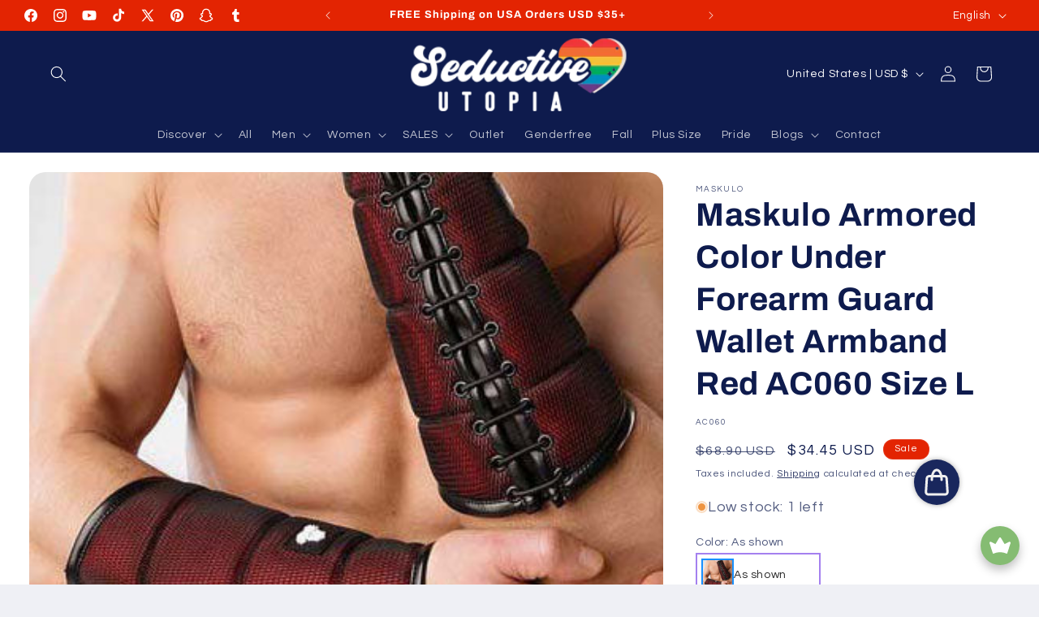

--- FILE ---
content_type: text/html
request_url: https://seductiveutopia.net/apps/instant-traffic/v1/en_US/cross.html?cid=cbrh38ooiml2y2tx7
body_size: 1794
content:
<style type="text/css">
    #cbrh38ooiml2y2tx7Container{position:fixed;left:10px;bottom:10px;width:30%;z-index: 2147483647;max-width:95%}
    #cbrh38ooiml2y2tx7Traffic {width: 100%; margin: 0px;float: left;}
    #cbrh38ooiml2y2tx7 a {text-decoration: none;}
    #cbrh38ooiml2y2tx7Content{overflow: hidden;width: 100%;height: 0px;background-color:#6a3c83;font-size: 0.8em;border: none;font-family:DejaVuSansBook, Sans-Serif;-webkit-box-shadow: 0 0 4px 0 rgba(0, 0, 0, 0.4);box-shadow: 0 0 4px 0 rgba(0, 0, 0, 0.4);pointer-events:auto;border-radius: 5px;}
    #cbrh38ooiml2y2tx7Content img{width: 125px;height: auto;object-fit: cover;padding: 10px;border-radius: 15px;}
    #cbrh38ooiml2y2tx7Content ul{color:#EE8D40;list-style-type:none;line-height:2em}
    #cbrh38ooiml2y2tx7Text{padding:15px 10px 25px 25px}
    #cbrh38ooiml2y2tx7-img-prod{max-width: 125px;height:auto;min-height:125px;float: left;display: flex;}
    #cbrh38ooiml2y2tx7-content-txt{height: 85px;padding: 5px;}
    #cbrh38ooiml2y2tx7-pop-title {min-width:450px;width:98%;font-weight: 700;font-size: 18px;margin: 5px 0;line-height: 1.2em;}
    #cbrh38ooiml2y2tx7-pop-des{white-space:nowrap;text-overflow:ellipsis;overflow:hidden;margin-top:4px;margin-right:10px;font-size:12px}
    .cbrh38ooiml2y2tx7-close-control {position: absolute;top: 5px;right: -2px;display: block;width: 20px;height: 20px;line-height: 20px;margin-right: 4px;padding: 0;transform: rotate(90deg);-moz-transform: rotate(90deg);-webkit-transform: rotate(90deg);-o-transform: rotate(90deg);-ms-transform: rotate(90deg);cursor: pointer;font-size: 42px;opacity: 0;transition: opacity .35s ease;}
    #cbrh38ooiml2y2tx7-pop-price{margin-top:3px;font-size:18px}
    #cbrh38ooiml2y2tx7-CTA{position:relative;right:5px;bottom:23px;width:auto;height:auto;font-size:10px;color:#ffffff;text-align:center;cursor:pointer;padding-top:4px}
    .cbrh38ooiml2y2tx7-btn-countdown {background-color: #02a37c;border-radius: 5px;border: 1px solid #02a37c;padding:3px 6px}
    .cbrh38ooiml2y2tx7-btn-countdown:hover {color: #000000;background-color: rgba(2,163,124,0.8);border-radius: 5px;border: 1px solid rgba(2,163,124,0.8);}
    .cbrh38ooiml2y2tx7-btn-more {background-color: rgba(2,163,124,0.8);border: 0px solid rgba(2,163,124,0.8);border-radius: 5px;padding:4px 6px; margin-right: 8px;}
    #cbrh38ooiml2y2tx7-footertext{ position: relative;top: -1.7em;right: 0.3em;width: auto;height: 15px;border: none;font-size: 10px;float: right;color: #ffffff;}
    #cbrh38ooiml2y2tx7-footertext a {color: #000000 !important;font-weight: 600;}
    #cbrh38ooiml2y2tx7Content a {color: #ffffff;text-decoration: none;font-size: 14px;}
    #cbrh38ooiml2y2tx7Content:hover .cbrh38ooiml2y2tx7-close-control {opacity: 1}
    @media (min-width: 1500px) and (max-width: 1800px) {
    #cbrh38ooiml2y2tx7Container{width:100%;}
    #cbrh38ooiml2y2tx7Traffic{width:34%}
    }
    @media (min-width: 1026px) and (max-width: 1498px) {
    #cbrh38ooiml2y2tx7Container{width:100%;}
    #cbrh38ooiml2y2tx7Traffic{width:50%}
    }
    @media (max-width: 1024px) {
    #cbrh38ooiml2y2tx7Container{width:100%;}
    #cbrh38ooiml2y2tx7Traffic{width:50%}
    .cbrh38ooiml2y2tx7-close-control {opacity: 1}
    }
    @media (max-width: 991px) {
    #cbrh38ooiml2y2tx7Container{width: 100%;right: 5px;}
    #cbrh38ooiml2y2tx7Traffic{width:60%}
    }
    @media (max-width: 768px) {
    #cbrh38ooiml2y2tx7Traffic{width:61%}
    .cbrh38ooiml2y2tx7-close-control { right: 0px;}
    #cbrh38ooiml2y2tx7-CTA {bottom: 26px;}
    #cbrh38ooiml2y2tx7-pop-title {font-weight: 700;font-size: 13px;white-space: nowrap;overflow: hidden;text-overflow: ellipsis;min-width:0;width: auto;}
    }
    @media (max-width: 610px) {
    #cbrh38ooiml2y2tx7Traffic{width:70%}
    }
    @media (max-width: 480px) {
    #cbrh38ooiml2y2tx7Container{right: 0px;}
    #cbrh38ooiml2y2tx7Traffic{margin: 0px 5px;width:98%}
    #cbrh38ooiml2y2tx7-img-prod{width:120px;float:left;margin-right:10px}
    #cbrh38ooiml2y2tx7-pop-title{font-weight:700;font-size:15px}
    #cbrh38ooiml2y2tx7-footertext{top: -1em}
    #cbrh38ooiml2y2tx7Button {top:8px;right: -8px;}
    #cbrh38ooiml2y2tx7Content{margin-right: 20px}
    }
    @media (max-width: 380px) {
    #cbrh38ooiml2y2tx7-img-prod{width:120px;float:left;margin-right:10px}
    }
    @media (max-width: 320px) {
    #cbrh38ooiml2y2tx7-img-prod{width:120px;float:left;margin-right:10px}
    }
</style>
<div id="cbrh38ooiml2y2tx7Container">
    <div id="cbrh38ooiml2y2tx7Traffic">
        <div id="cbrh38ooiml2y2tx7Content">
            <div class="cbrh38ooiml2y2tx7-close-control" title="Hide">&#x2023;</div>
            <!-- them the <a> bao ngoai the <div> co height:100%;margin-top:0; va bao ngoai id="img-prod", id="content-txt". id="content-txt" bao ngoai id="pop-title", id="pop-des", id="pop-price" -->
            <a target="_blank" rel="nofollow noopener noreferrer" href="https://analytics.eggoffer.com/v1/tr/clk?utm_source=instant_traffic&utm_medium=partner&url=https://man-cave-assets.myshopify.com/products/deadpool-electronic-cosplay-mask&amp;id=67c4ebcb0f434&amp;ad_id=8976384295158&amp;pu=https://man-cave-assets.myshopify.com/products/deadpool-electronic-cosplay-mask&amp;pn=Deadpool%20Electronic%20Cosplay%20Mask&amp;ev=AdsClick&amp;source=64a03fabd3cf7">
                <div style="height: 100%;margin-top: 0px;-webkit-box-sizing: border-box;-moz-box-sizing:border-box;box-sizing: border-box;">
                    <div >
                        <div id="cbrh38ooiml2y2tx7-img-prod">
                            <img src="https://mancaveassets.com/cdn/shop/files/NQ6mwIOqjgkwErI0Zrjg_200x200.webp?v&#x3D;1740814996" width="200" height="200" />
                        </div>
                        <div id="cbrh38ooiml2y2tx7-content-txt">
                            <div id="cbrh38ooiml2y2tx7-pop-des">
                                Only a few items left
                            </div>
                            <div id="cbrh38ooiml2y2tx7-pop-title">
                               Deadpool Electronic Cosplay Mask
                             </div>
                            <div id="cbrh38ooiml2y2tx7-pop-price">
                                <strong>$169.99 USD</strong>  <span style="text-decoration:line-through;opacity:0.7;color:#ffffff;font-size:16px">$203.99 USD</span> 
                            </div>
                        </div>
                    </div>

                </div>
            </a>
            <div id="cbrh38ooiml2y2tx7-footertext">
                <div style="display: flex;">
                    <a id="cbrh38ooiml2y2tx7-CTA" href="https://analytics.eggoffer.com/v1/tr/clk?utm_source=instant_traffic&utm_medium=partner&url=https://man-cave-assets.myshopify.com/products/deadpool-electronic-cosplay-mask&amp;id=67c4ebcb0f434&amp;ad_id=8976384295158&amp;pu=https://man-cave-assets.myshopify.com/products/deadpool-electronic-cosplay-mask&amp;pn=Deadpool%20Electronic%20Cosplay%20Mask&amp;ev=AdsClick&amp;source=64a03fabd3cf7" target="_blank" class="cbrh38ooiml2y2tx7-btn-countdown" rel="nofollow noopener noreferrer">SHOP NOW(<span id="cbrh38ooiml2y2tx7-countdown">18</span>)</a>
                </div>
            </div>
        </div>
    </div>
</div>

--- FILE ---
content_type: text/html
request_url: https://seductiveutopia.net/apps/instant-traffic/v1/en_US/cross_block.html?pId=9442860892446
body_size: 2462
content:
<!DOCTYPE html>
<html lang="en">
<head>
<title>Indulge Your Curiosities...</title>
<meta name="viewport" content="width=device-width, initial-scale=1">
<meta http-equiv="Content-Type" content="text/html; charset=utf-8" />
<meta name="description" content="Indulge Your Curiosities... - Discover the Top-Rated Product on SeductiveUtopia.net  Don't Miss Out on Our Best Seller" />
<meta name="robots" content="noindex,nofollow" />
<style type="text/css">
.egg-ads span,.egg-card a{text-decoration:none}
body{height:100%;width:100%;margin:0;padding:15px;overflow:hidden;user-select:none;font-family:-apple-system,BlinkMacSystemFont,"Segoe UI",Roboto,"Helvetica Neue",Arial,sans-serif,"Apple Color Emoji","Segoe UI Emoji","Segoe UI Symbol";font-size:1rem;font-weight:400;line-height:1.5;color:#212529;text-align:left}*,::after,::before{box-sizing:border-box}h1{margin:0 0 0 -15px}
.egg-ads{display:flex;position:absolute;right:0;top:30px;text-rendering:geometricPrecision;z-index:2147483646;width:200px}
.egg-card-s,.egg-img{position:relative;display:flex}
.egg-ads span{font-size:15px;font-weight:550;border:1px solid;padding:3px 8px 4px;border-radius:60px;display:block;line-height:.8;text-align:center}
.egg-ads p{opacity:0;font-size:12px}
.egg-ads:hover p{opacity:1}
.egg-card-deck{display:flex;flex-wrap:wrap;margin-right:-15px;margin-left:-15px}
.egg-card-deck .egg-card-s{display:flex;flex-direction:column;flex:1 0 0;margin:0 15px}
.egg-card-s{flex-direction:column;min-width:0;word-wrap:break-word;background-clip:border-box;border:1px solid rgba(0,0,0,.125);border-radius:.25rem;transition:.5s;background-color:#fff}
.egg-card-img-top{width:100%;border-top-left-radius:calc(.25rem - 1px);border-top-right-radius:calc(.25rem - 1px)}
.egg-card .egg-card-item:first-child{margin-left:0}
.egg-card .egg-card-item{margin:0 0 0 10px;text-align:center;box-shadow:0 1px 2px rgba(0,0,0,.2);transition:.2s cubic-bezier(.55, .055, .675, .19)}
.egg-card .egg-card-item:hover{box-shadow:0 2px 6px rgba(0,0,0,.2)}
.egg-card span{font-weight:300;text-decoration:line-through;padding-left:.2em;font-size:16px}
.egg-card-item h2{line-height:1.5em;text-transform:capitalize;font-size:14px;margin:.25em 0;font-weight:550;color:#212121}
.egg-card-item p{display:grid;font-weight:600;font-size:1em;margin:.25em 0;color:#212121}
.egg-img{max-width:100%;height:155px}.egg-img img{width:100%;height:auto;object-fit:cover}
.card-body{padding:0 .5rem}
.egg-card-item .card-title{height:65px;white-space:normal;overflow:hidden;text-overflow:ellipsis}
.container{max-width:1200px}.fadein img{opacity:1;transition:.5s}
.egg-img .img-second{display:none;position:absolute;top:0;left:0;z-index:99;width:100%;height:100%;object-fit:cover}
.egg-img:hover .img-second{display:flex}
@media (max-width:1199px){
.card-body .card-title{white-space:normal;overflow:hidden;text-overflow:ellipsis}
}
@media (max-width:1024px){
.egg-ads p{opacity:1}
}@media (max-width:991px){
.card-body,.egg-img{width:100%}
.egg-card .egg-card-item{display:flex;flex-wrap:wrap;flex-direction:row;flex:1 0 30%;margin:5px}
.egg-img{height:210px}.egg-img img{width:100%;height:auto}
}
@media (max-width:666px){
.egg-card{display:block}.egg-card .egg-card-item:first-child{margin:0 0 15px}
.egg-card .egg-card-item{flex-direction:initial;margin:0 0 15px;text-align:left}
.egg-card-item .card-body{width:50%}.egg-card-s .egg-img{width:165px;height:155px}
.egg-card-s .egg-img img{width:100%;height:auto}
.egg-card-s:first-child .egg-img{display:block;max-width:100%;width:100%;height:auto}
.egg-card-s:first-child .egg-img img{max-height:300px}
}
@media (max-width: 480px) {
.container {padding: 0 10px;}
h1 {font-size: 24px;}
.egg-card-s {flex: 1 0 100%;margin: 5px 0;}
.egg-card-s .egg-img {width: 100%;height: 200px;}
.egg-card-s .egg-img img {max-height: 100%;}
.egg-card-item .card-body {width: 100%;}
}
</style>
<link rel="preconnect" href="https://eggflow.com">
<link rel="prefetch" href="https://seductiveutopia.net/products/private-structure-pbuz3748-briefs-blush" as="document">
<link rel="prefetch" href="https://nikkyapparel.myshopify.com/products/copy-of-the-peacock-reversible-dress-in-blues" as="document">
<link rel="prefetch" href="https://berrysfashionhair.myshopify.com/products/12a-613-straight-13-x-4-lace-frontal-wigs" as="document">
<link rel="prefetch" href="https://299bc3.myshopify.com/products/foldable-night-light-3-in-1-wireless-charger" as="document">
</head>	
<body style="background:transparent;">
<div class="container" style="margin:auto">
	<h1>Indulge Your Curiosities...</h1>
	<a href="https://eggflow.com/instant-traffic-shopify-free-traffic?utm_source=whitelabel" class="egg-ads" style="text-decoration: none;" target="_blank" rel="nofollow"><p style="margin: 0 5px 0 0;color: #071343;">Recommended by Instant Traffic</p><span style="color: #071343;">i</span></a>
	<div class="egg-card-deck egg-card" style="padding-top: 8px;">
		<a href="https://nikkyapparel.myshopify.com/products/copy-of-the-peacock-reversible-dress-in-blues?utm_source=instant_traffic" data-tenant-id="6400f378c34a9" data-ad-id="6986892050638" data-title="THE%20REVERSIBLE%20SLAYING%20DRESS%20IN%20ALL%20COLOURS" class="egg-card-s egg-card-item clk_trk" target="_blank" rel="nofollow noopener noreferrer">
			<div class="egg-img fadein">
				<img class="egg-card-img-top" width="165" height="155" src="https://nikky.com/cdn/shop/products/Z2813045-L1_350x350.jpg?v&#x3D;1649350989" alt="">
				<img class="egg-card-img-top img-second" width="165" height="155" src="https://cdn.shopify.com/s/files/1/0603/1022/5102/products/Z2813045-L3_350x350.jpg?v&#x3D;1649350989" alt="">
			</div>
			<div class="card-body">
			<h2 class="card-title">THE REVERSIBLE SLAYING DRESS IN ALL COLOURS</h2>
			<p class="card-text">$98.00 USD  <span>$117.60 USD</span> </p>
			</div>
			<img height="1" width="1" style="display:none" src="https://analytics.eggoffer.com/v1/tr?id=6400f378c34a9&amp;ad_id=6986892050638&amp;ev=AdsView&amp;pu=https://nikkyapparel.myshopify.com/products/copy-of-the-peacock-reversible-dress-in-blues&amp;pn=THE%20REVERSIBLE%20SLAYING%20DRESS%20IN%20ALL%20COLOURS"/>
		</a>
		<a href="https://berrysfashionhair.myshopify.com/products/12a-613-straight-13-x-4-lace-frontal-wigs?utm_source=instant_traffic" data-tenant-id="63296113c611d" data-ad-id="7145693544625" data-title="613%20Straight%2013%22%20X%204%22%20Lace%20Frontal%20Wigs" class="egg-card-s egg-card-item clk_trk" target="_blank" rel="nofollow noopener noreferrer">
			<div class="egg-img fadein">
				<img class="egg-card-img-top" width="165" height="155" src="https://www.berryshair.com/cdn/shop/products/Main-01_1_350x350.jpg?v&#x3D;1651735952&amp;width&#x3D;300" alt="">
			</div>
			<div class="card-body">
			<h2 class="card-title">613 Straight 13&quot; X 4&quot; Lace Frontal Wigs</h2>
			<p class="card-text">$143.00 USD  <span>$171.60 USD</span> </p>
			</div>
			<img height="1" width="1" style="display:none" src="https://analytics.eggoffer.com/v1/tr?id=63296113c611d&amp;ad_id=7145693544625&amp;ev=AdsView&amp;pu=https://berrysfashionhair.myshopify.com/products/12a-613-straight-13-x-4-lace-frontal-wigs&amp;pn=613%20Straight%2013%22%20X%204%22%20Lace%20Frontal%20Wigs"/>
		</a>
		<a href="https://seductiveutopia.net/products/private-structure-pbuz3748-briefs-blush?utm_source=instant_traffic" data-tenant-id="64a03fabd3cf7" data-ad-id="8438899474718" data-title="Private%20Structure%20PBUZ3748%20Platinum%20Bamboo%20Contour%20Briefs%20Color%20Blush" class="egg-card-s egg-card-item " target="_blank" rel="nofollow noopener noreferrer">
			<div class="egg-img fadein">
				<img class="egg-card-img-top" width="165" height="155" src="https://seductiveutopia.net/cdn/shop/products/Private_20Structure_PBUZ3748_Blush_1_f0c0a885-9705-4c99-a836-7a9fa7196b56_350x350.jpg?v&#x3D;1698911245" alt="">
				<img class="egg-card-img-top img-second" width="165" height="155" src="https://cdn.shopify.com/s/files/1/0776/8175/4398/products/Private_20Structure_PBUZ3748_Blush_1_525347ff-d83b-483b-9b19-34d7a3ef33dd_350x350.jpg?v&#x3D;1698911245" alt="">
			</div>
			<div class="card-body">
			<h2 class="card-title">Private Structure PBUZ3748 Platinum Bamboo Contour Briefs Color Blush</h2>
			<p class="card-text">$22.50 USD  <span>$27.00 USD</span> </p>
			</div>
		</a>
		<a href="https://299bc3.myshopify.com/products/foldable-night-light-3-in-1-wireless-charger?utm_source=instant_traffic" data-tenant-id="64058ad425101" data-ad-id="8149037252928" data-title="Apple%20Charger%20station" class="egg-card-s egg-card-item clk_trk" target="_blank" rel="nofollow noopener noreferrer">
			<div class="egg-img fadein">
				<img class="egg-card-img-top" width="165" height="155" src="https://www.the13thfloor.net/cdn/shop/products/9cfb227b-4ae3-4ab1-a6ac-eff8bf3c2326_350x350.jpg?v&#x3D;1676370662" alt="">
			</div>
			<div class="card-body">
			<h2 class="card-title">Apple Charger station</h2>
			<p class="card-text">$35.00 USD  <span>$50 USD</span> </p>
			</div>
			<img height="1" width="1" style="display:none" src="https://analytics.eggoffer.com/v1/tr?id=64058ad425101&amp;ad_id=8149037252928&amp;ev=AdsView&amp;pu=https://299bc3.myshopify.com/products/foldable-night-light-3-in-1-wireless-charger&amp;pn=Apple%20Charger%20station"/>
		</a>
	</div>
</div>
<script>(function(d,w){var els=d.getElementsByClassName('clk_trk');for(let i in els){(function(e){const clickFunc=function(){trk({utm_source:'instant_traffic',utm_medium:"partner",id:e.getAttribute("data-tenant-id"),ad_id:e.getAttribute("data-ad-id"),ev:'AdsClick',pu:e.href,pn:e.getAttribute("data-title")},function(){w.open(e.href)})};e.addEventListener&&e.addEventListener('click',clickFunc)&&e.addEventListener('auxclick',clickFunc)})(els[i])}function trk(data,cb){var pi=d.createElement("img");pi.src="https://analytics.eggoffer.com/v1/tr?"+seri(data);pi.width=1;pi.height=1;if(pi.complete){cb&&cb()}else{pi.addEventListener('load',cb);pi.addEventListener('error',function(){cb&&cb()})}d.body.appendChild(pi)}function seri(obj,prefix){var str=[],p;for(p in obj){if(obj.hasOwnProperty(p)){var k=prefix?prefix+"["+p+"]":p,v=obj[p];str.push((v!==null&&typeof v==="object")?seri(v,k):encodeURIComponent(k)+"="+encodeURIComponent(v))} }return str.join("&")} })(document,window)</script>
</body>
</html>

--- FILE ---
content_type: image/svg+xml
request_url: https://cdn.shopify.com/extensions/14b2b557-4945-49dc-b80b-e518c44f8afa/mega-payment-icons-8/assets/google-pay.svg
body_size: 213
content:
<svg width="120" height="80" viewBox="0 0 120 80" fill="none" xmlns="http://www.w3.org/2000/svg">
<rect width="120" height="80" rx="4" fill="white"/>
<path d="M57.5437 26.997V35.9796H63.0833C64.4033 35.9796 65.4945 35.5352 66.3569 34.6486C67.2435 33.7642 67.6879 32.7082 67.6879 31.4872C67.6879 30.2904 67.2435 29.2476 66.3569 28.3588C65.4945 27.4502 64.4033 26.9948 63.0833 26.9948H57.5437V26.997ZM57.5437 39.141V49.5602H54.2349V23.8356H63.0129C65.2415 23.8356 67.1335 24.577 68.6933 26.062C70.2773 27.547 71.0693 29.3554 71.0693 31.4872C71.0693 33.6674 70.2773 35.489 68.6933 36.9476C67.1599 38.4106 65.2635 39.1388 63.0107 39.1388H57.5437V39.141ZM74.4133 44.1724C74.4133 45.0348 74.7785 45.752 75.5111 46.3284C76.2415 46.9004 77.0995 47.1886 78.0807 47.1886C79.4733 47.1886 80.7119 46.6738 81.8031 45.6464C82.8965 44.6146 83.4399 43.4046 83.4399 42.0164C82.4081 41.2024 80.9693 40.7954 79.1235 40.7954C77.7815 40.7954 76.6595 41.121 75.7619 41.7678C74.8621 42.4146 74.4133 43.2132 74.4133 44.1724ZM78.6945 31.3794C81.1409 31.3794 83.0703 32.0328 84.4871 33.3374C85.8995 34.6442 86.6079 36.435 86.6079 38.7098V49.5602H83.4421V47.1182H83.2991C81.9307 49.129 80.1091 50.1366 77.8299 50.1366C75.8895 50.1366 74.2637 49.5602 72.9569 48.4118C71.6501 47.2612 70.9967 45.8246 70.9967 44.0998C70.9967 42.2782 71.6853 40.8306 73.0647 39.7526C74.4441 38.6746 76.2833 38.1356 78.5867 38.1356C80.5491 38.1356 82.1705 38.4942 83.4399 39.2136V38.4568C83.4399 37.3084 82.9845 36.3316 82.0737 35.5308C81.1961 34.7411 80.0531 34.3114 78.8727 34.3274C77.0247 34.3274 75.5639 35.104 74.4837 36.6638L71.5709 34.829C73.1769 32.53 75.5529 31.3794 78.6945 31.3794ZM104.771 31.9558L93.7271 57.3218H90.3105L94.4113 48.447L87.1469 31.9558H90.7439L95.9953 44.6036H96.0657L101.174 31.9536L104.771 31.9558Z" fill="#3C4043"/>
<path d="M44.1722 36.8948C44.1722 35.8542 44.0842 34.8488 43.917 33.8896H29.9602V39.5832H37.955C37.6239 41.4215 36.5557 43.0445 34.9982 44.0756V47.7716H39.77C42.564 45.1976 44.1722 41.3916 44.1722 36.8948Z" fill="#4285F4"/>
<path d="M29.9603 51.34C33.9555 51.34 37.3171 50.031 39.7701 47.7738L34.9983 44.0756C33.6717 44.9688 31.9623 45.4902 29.9603 45.4902C26.1015 45.4902 22.8235 42.8898 21.6531 39.3874H16.7383V43.1956C19.2527 48.1909 24.3678 51.3425 29.9603 51.3422" fill="#34A853"/>
<path d="M21.6529 39.3874C21.0355 37.5518 21.0355 35.5646 21.6529 33.729V29.9208H16.7381C15.6991 31.9782 15.1587 34.2512 15.1606 36.556C15.1606 38.943 15.7327 41.198 16.7381 43.1934L21.6529 39.3852V39.3874Z" fill="#FABB05"/>
<path d="M29.96 27.6262C32.1424 27.6262 34.096 28.3742 35.636 29.8438V29.846L39.86 25.6264C37.2992 23.2416 33.9552 21.7764 29.9622 21.7764C24.3703 21.7757 19.2553 24.9264 16.7402 29.9208L21.655 33.729C22.8254 30.2266 26.1034 27.6262 29.9622 27.6262" fill="#E94235"/>
</svg>


--- FILE ---
content_type: image/svg+xml
request_url: https://rivmorkxomnwzdlytbgv.supabase.co/storage/v1/object/public/public/ecom-icons/box3.svg
body_size: 626
content:
<?xml version="1.0" encoding="iso-8859-1"?>
<!-- Generator: Adobe Illustrator 25.0.0, SVG Export Plug-In . SVG Version: 6.00 Build 0)  -->
<svg version="1.1" xmlns="http://www.w3.org/2000/svg" xmlns:xlink="http://www.w3.org/1999/xlink" x="0px" y="0px"
	 viewBox="0 0 32 32" style="enable-background:new 0 0 32 32;" xml:space="preserve">
<g id="guides">
</g>
<g id="pin">
</g>
<g id="pin2">
</g>
<g id="pin_x5F_plus">
</g>
<g id="pin_x5F_minus">
</g>
<g id="speech4">
</g>
<g id="speech_x5F_x">
</g>
<g id="speech6">
</g>
<g id="speech5">
</g>
<g id="contacts">
</g>
<g id="lock">
</g>
<g id="unlocked">
</g>
<g id="globe">
</g>
<g id="map">
</g>
<g id="box">
</g>
<g id="cart1_x5F_empty">
</g>
<g id="cart1_x5F_plus">
</g>
<g id="cart1_x5F_minus">
</g>
<g id="cart1_x5F_tick">
</g>
<g id="cart1_x5F_x">
</g>
<g id="cart1_x5F_down">
</g>
<g id="cart1_x5F_up">
</g>
<g id="bell">
</g>
<g id="camera">
</g>
<g id="cart3_x5F_minus">
</g>
<g id="cart3_x5F_tick">
</g>
<g id="cart3_x5F_x">
</g>
<g id="cart3_x5F_down">
</g>
<g id="cart3_x5F_up">
</g>
<g id="cart2">
</g>
<g id="cart2_x5F_empty">
</g>
<g id="cart2_x5F_plus">
</g>
<g id="cart2_x5F_minus">
</g>
<g id="cart2_x5F_tick">
</g>
<g id="cart2_x5F_x">
</g>
<g id="cart2_x5F_down">
</g>
<g id="cart2_x5F_up">
</g>
<g id="shop">
</g>
<g id="box3">
	<path style="fill:none;stroke:#000000;stroke-width:2;stroke-miterlimit:10;" d="M29,28c0,1.657-1.344,3-3,3H6
		c-1.656,0-3-1.343-3-3V11h26V28z"/>
	<rect x="1" y="3" style="fill:none;stroke:#000000;stroke-width:2;stroke-miterlimit:10;" width="30" height="8"/>
	<line style="fill:none;stroke:#000000;stroke-width:2;stroke-miterlimit:10;" x1="12" y1="15" x2="20" y2="15"/>
</g>
<g id="box2">
</g>
<g id="delivery2">
</g>
<g id="mobile">
</g>
<g id="gift">
</g>
<g id="check">
</g>
<g id="shield">
</g>
<g id="discount">
</g>
<g id="copy">
</g>
<g id="cart1">
</g>
<g id="sale_x5F_tag">
</g>
<g id="sale_x5F_tag2">
</g>
<g id="cart3">
</g>
<g id="cart3_x5F_empty">
</g>
<g id="cart3_x5F_plus">
</g>
<g id="tick">
</g>
<g id="x">
</g>
<g id="money">
</g>
<g id="creadit_x5F_card">
</g>
<g id="wallet">
</g>
<g id="wallet2">
</g>
<g id="barcode">
</g>
<g id="barcode2">
</g>
<g id="brochure">
</g>
<g id="picture">
</g>
<g id="mic">
</g>
<g id="trophy">
</g>
<g id="medal">
</g>
<g id="rozette">
</g>
<g id="heart">
</g>
<g id="video">
</g>
<g id="toggle_x5F_left">
</g>
<g id="toggle_x5F_right">
</g>
<g id="toggles">
</g>
<g id="delivery">
</g>
<g id="calculator">
</g>
<g id="laptop">
</g>
<g id="monitor">
</g>
<g id="keyboard">
</g>
<g id="mouse">
</g>
<g id="printer">
</g>
<g id="calendar">
</g>
<g id="megaphone">
</g>
<g id="door_x5F_table">
</g>
<g id="magnifying_x5F_glass">
</g>
<g id="zoom_x5F_in">
</g>
<g id="zoom_x5F_out">
</g>
<g id="paper_x5F_pin">
</g>
<g id="globe2">
</g>
<g id="mail">
</g>
<g id="mail_x5F_open">
</g>
<g id="speech">
</g>
<g id="speech2">
</g>
<g id="speech_x5F_tick">
</g>
<g id="speech3">
</g>
<g id="graph_x5F_up">
</g>
<g id="graph_x5F_down">
</g>
<g id="graph">
</g>
<g id="graph_x5F_pie">
</g>
<g id="home">
</g>
<g id="pencil">
</g>
<g id="paperclip">
</g>
<g id="trash">
</g>
</svg>


--- FILE ---
content_type: text/javascript; charset=utf-8
request_url: https://seductiveutopia.net/products/maskulo-ac060-l-240710.js
body_size: 1771
content:
{"id":9442860892446,"title":"Maskulo Armored Color Under Forearm Guard Wallet Armband Red AC060 Size L","handle":"maskulo-ac060-l-240710","description":"\n\u003ch2\u003eMaskulo Armored Color Under Forearm Guard Wallet Armband - Red AC060 (Size L)\u003c\/h2\u003e\n\n\u003cp\u003eStep up your style game with the Maskulo Armored Color Under Forearm Guard Wallet Armband in striking red. This unique accessory is perfect for men who want to combine fashion with functionality. Made from high-quality polyester and elastane, this armband is designed to provide both comfort and durability.\u003c\/p\u003e\n\n\u003ch3\u003eKey Features\u003c\/h3\u003e\n\u003cul\u003e\n    \u003cli\u003e\n\u003cb\u003eColored 3D-mesh pads:\u003c\/b\u003e Adds a bold and stylish touch to your outfit.\u003c\/li\u003e\n    \u003cli\u003e\n\u003cb\u003eConvenient inner wallet:\u003c\/b\u003e Securely store your money or tickets with the built-in zipper wallet.\u003c\/li\u003e\n    \u003cli\u003e\n\u003cb\u003e5 snaps:\u003c\/b\u003e Easily fasten the wallet to your arm for a secure fit.\u003c\/li\u003e\n    \u003cli\u003e\n\u003cb\u003eAdjustable lacing:\u003c\/b\u003e Customize the fit to your arm for maximum comfort.\u003c\/li\u003e\n    \u003cli\u003e\n\u003cb\u003ePVC logo:\u003c\/b\u003e Show off the iconic Maskulo logo with pride.\u003c\/li\u003e\n\u003c\/ul\u003e\n\n\u003cp\u003eNote: This item is missing lacing, but it still offers a snug and adjustable fit.\u003c\/p\u003e\n\n\u003ch3\u003eMaterial \u0026amp; Care\u003c\/h3\u003e\n\u003cp\u003eCrafted from 90% polyester and 10% elastane, this armband is both flexible and durable. It's easy to maintain and designed to withstand regular use.\u003c\/p\u003e\n\n\u003ch3\u003eExclusive Australian Clearance\u003c\/h3\u003e\n\u003cp\u003eThis product is part of our strictly limited Australian clearance stock at SeductiveUtopia.net. Most of our products ship from the USA, so if you order other items, they will likely ship separately as this Australian clearance item ships from Australia.\u003c\/p\u003e\n\n\u003ch3\u003eAbout Maskulo\u003c\/h3\u003e\n\u003cp\u003eMaskulo is renowned for its bold and innovative designs that empower individuals to express their unique style. Known for high-quality materials and attention to detail, Maskulo products are a favorite among fashion-forward individuals.\u003c\/p\u003e\n\n\u003ch3\u003eSize \u0026amp; Fit\u003c\/h3\u003e\n\u003cp\u003eThis armband is available in size L. Please refer to the size guide to ensure the perfect fit.\u003c\/p\u003e\n\n\u003ch3\u003eWhy Choose SeductiveUtopia.net?\u003c\/h3\u003e\n\u003cp\u003eAt SeductiveUtopia.net, we curate a diverse collection of high-quality fashion items designed to make you feel confident and stylish. We ship worldwide from multiple locations, ensuring you get your favorite products no matter where you are.\u003c\/p\u003e\n\n\u003cp\u003eUpgrade your accessory game with the Maskulo Armored Color Under Forearm Guard Wallet Armband. Order now and make a bold statement!\u003c\/p\u003e\n","published_at":"2024-07-17T20:58:22+08:00","created_at":"2024-07-17T20:58:28+08:00","vendor":"Maskulo","type":"armband","tags":["armband","Gender Men","HQ Clearance","Maskulo","Size L"],"price":3445,"price_min":3445,"price_max":3445,"available":true,"price_varies":false,"compare_at_price":6890,"compare_at_price_min":6890,"compare_at_price_max":6890,"compare_at_price_varies":false,"variants":[{"id":48977910169886,"title":"L \/ As shown","option1":"L","option2":"As shown","option3":null,"sku":"AC060","requires_shipping":true,"taxable":true,"featured_image":null,"available":true,"name":"Maskulo Armored Color Under Forearm Guard Wallet Armband Red AC060 Size L - L \/ As shown","public_title":"L \/ As shown","options":["L","As shown"],"price":3445,"weight":200,"compare_at_price":6890,"inventory_management":"shopify","barcode":null,"requires_selling_plan":false,"selling_plan_allocations":[]}],"images":["\/\/cdn.shopify.com\/s\/files\/1\/0776\/8175\/4398\/files\/maskulo-msac6010rema-rd_7e04df26-cae1-4242-ab40-7954c55de8f7.jpg?v=1721221108","\/\/cdn.shopify.com\/s\/files\/1\/0776\/8175\/4398\/files\/maskulo-msac6010rema-rd_1_54ae49df-bf59-4703-bd77-af7908c206d4.jpg?v=1721221108","\/\/cdn.shopify.com\/s\/files\/1\/0776\/8175\/4398\/files\/maskulo-msac6010rema-rd_2_23b774e8-8118-4c73-a8b2-3569abac814b.jpg?v=1721221108","\/\/cdn.shopify.com\/s\/files\/1\/0776\/8175\/4398\/files\/maskulo-msac6010rema-rd_3_a93e7725-b07b-4097-a583-ab880209ceaf.jpg?v=1721221108","\/\/cdn.shopify.com\/s\/files\/1\/0776\/8175\/4398\/files\/maskulo-msac6010rema-rd_4_7acf8950-b054-4e34-8255-f88366fb5792.jpg?v=1721221108"],"featured_image":"\/\/cdn.shopify.com\/s\/files\/1\/0776\/8175\/4398\/files\/maskulo-msac6010rema-rd_7e04df26-cae1-4242-ab40-7954c55de8f7.jpg?v=1721221108","options":[{"name":"Size","position":1,"values":["L"]},{"name":"Color","position":2,"values":["As shown"]}],"url":"\/products\/maskulo-ac060-l-240710","media":[{"alt":null,"id":39411358433566,"position":1,"preview_image":{"aspect_ratio":0.667,"height":600,"width":400,"src":"https:\/\/cdn.shopify.com\/s\/files\/1\/0776\/8175\/4398\/files\/maskulo-msac6010rema-rd_7e04df26-cae1-4242-ab40-7954c55de8f7.jpg?v=1721221108"},"aspect_ratio":0.667,"height":600,"media_type":"image","src":"https:\/\/cdn.shopify.com\/s\/files\/1\/0776\/8175\/4398\/files\/maskulo-msac6010rema-rd_7e04df26-cae1-4242-ab40-7954c55de8f7.jpg?v=1721221108","width":400},{"alt":null,"id":39411358466334,"position":2,"preview_image":{"aspect_ratio":0.667,"height":1080,"width":720,"src":"https:\/\/cdn.shopify.com\/s\/files\/1\/0776\/8175\/4398\/files\/maskulo-msac6010rema-rd_1_54ae49df-bf59-4703-bd77-af7908c206d4.jpg?v=1721221108"},"aspect_ratio":0.667,"height":1080,"media_type":"image","src":"https:\/\/cdn.shopify.com\/s\/files\/1\/0776\/8175\/4398\/files\/maskulo-msac6010rema-rd_1_54ae49df-bf59-4703-bd77-af7908c206d4.jpg?v=1721221108","width":720},{"alt":null,"id":39411358499102,"position":3,"preview_image":{"aspect_ratio":1.501,"height":533,"width":800,"src":"https:\/\/cdn.shopify.com\/s\/files\/1\/0776\/8175\/4398\/files\/maskulo-msac6010rema-rd_2_23b774e8-8118-4c73-a8b2-3569abac814b.jpg?v=1721221108"},"aspect_ratio":1.501,"height":533,"media_type":"image","src":"https:\/\/cdn.shopify.com\/s\/files\/1\/0776\/8175\/4398\/files\/maskulo-msac6010rema-rd_2_23b774e8-8118-4c73-a8b2-3569abac814b.jpg?v=1721221108","width":800},{"alt":null,"id":39411358531870,"position":4,"preview_image":{"aspect_ratio":1.501,"height":533,"width":800,"src":"https:\/\/cdn.shopify.com\/s\/files\/1\/0776\/8175\/4398\/files\/maskulo-msac6010rema-rd_3_a93e7725-b07b-4097-a583-ab880209ceaf.jpg?v=1721221108"},"aspect_ratio":1.501,"height":533,"media_type":"image","src":"https:\/\/cdn.shopify.com\/s\/files\/1\/0776\/8175\/4398\/files\/maskulo-msac6010rema-rd_3_a93e7725-b07b-4097-a583-ab880209ceaf.jpg?v=1721221108","width":800},{"alt":null,"id":39411358564638,"position":5,"preview_image":{"aspect_ratio":1.501,"height":533,"width":800,"src":"https:\/\/cdn.shopify.com\/s\/files\/1\/0776\/8175\/4398\/files\/maskulo-msac6010rema-rd_4_7acf8950-b054-4e34-8255-f88366fb5792.jpg?v=1721221108"},"aspect_ratio":1.501,"height":533,"media_type":"image","src":"https:\/\/cdn.shopify.com\/s\/files\/1\/0776\/8175\/4398\/files\/maskulo-msac6010rema-rd_4_7acf8950-b054-4e34-8255-f88366fb5792.jpg?v=1721221108","width":800}],"requires_selling_plan":false,"selling_plan_groups":[]}

--- FILE ---
content_type: application/javascript; charset=utf-8
request_url: https://app.getinterlinks.com/interlink-js?shop=57d85a-2.myshopify.com
body_size: 5722
content:
(function(C){typeof define=="function"&&define.amd?define(C):C()})(function(){"use strict";(function(o,u,l){if(!o.MutationObserver||typeof HTMLElement>"u")return;var h=0,s=function(){var d=HTMLElement.prototype.matches||HTMLElement.prototype.webkitMatchesSelector||HTMLElement.prototype.mozMatchesSelector||HTMLElement.prototype.msMatchesSelector;return{matchesSelector:function(r,t){return r instanceof HTMLElement&&d.call(r,t)},addMethod:function(r,t,c){var a=r[t];r[t]=function(){if(c.length==arguments.length)return c.apply(this,arguments);if(typeof a=="function")return a.apply(this,arguments)}},callCallbacks:function(r,t){t&&t.options.onceOnly&&t.firedElems.length==1&&(r=[r[0]]);for(var c=0,a;a=r[c];c++)a&&a.callback&&a.callback.call(a.elem,a.elem);t&&t.options.onceOnly&&t.firedElems.length==1&&t.me.unbindEventWithSelectorAndCallback.call(t.target,t.selector,t.callback)},checkChildNodesRecursively:function(r,t,c,a){for(var n=0,e;e=r[n];n++)c(e,t,a)&&a.push({callback:t.callback,elem:e}),e.childNodes.length>0&&s.checkChildNodesRecursively(e.childNodes,t,c,a)},mergeArrays:function(r,t){var c={},a;for(a in r)r.hasOwnProperty(a)&&(c[a]=r[a]);for(a in t)t.hasOwnProperty(a)&&(c[a]=t[a]);return c},toElementsArray:function(r){return typeof r<"u"&&(typeof r.length!="number"||r===o)&&(r=[r]),r}}}(),w=function(){var d=function(){this._eventsBucket=[],this._beforeAdding=null,this._beforeRemoving=null};return d.prototype.addEvent=function(r,t,c,a){var n={target:r,selector:t,options:c,callback:a,firedElems:[]};return this._beforeAdding&&this._beforeAdding(n),this._eventsBucket.push(n),n},d.prototype.removeEvent=function(r){for(var t=this._eventsBucket.length-1,c;c=this._eventsBucket[t];t--)if(r(c)){this._beforeRemoving&&this._beforeRemoving(c);var a=this._eventsBucket.splice(t,1);a&&a.length&&(a[0].callback=null)}},d.prototype.beforeAdding=function(r){this._beforeAdding=r},d.prototype.beforeRemoving=function(r){this._beforeRemoving=r},d}(),_=function(d,r){var t=new w,c=this,a={fireOnAttributesModification:!1};return t.beforeAdding(function(n){var e=n.target,f;(e===o.document||e===o)&&(e=document.getElementsByTagName("html")[0]),f=new MutationObserver(function(p){r.call(this,p,n)});var m=d(n.options);f.observe(e,m),n.observer=f,n.me=c}),t.beforeRemoving(function(n){n.observer.disconnect()}),this.bindEvent=function(n,e,f){e=s.mergeArrays(a,e);for(var m=s.toElementsArray(this),p=0;p<m.length;p++)t.addEvent(m[p],n,e,f)},this.unbindEvent=function(){var n=s.toElementsArray(this);t.removeEvent(function(e){for(var f=0;f<n.length;f++)if(this===l||e.target===n[f])return!0;return!1})},this.unbindEventWithSelectorOrCallback=function(n){var e=s.toElementsArray(this),f=n,m;typeof n=="function"?m=function(p){for(var k=0;k<e.length;k++)if((this===l||p.target===e[k])&&p.callback===f)return!0;return!1}:m=function(p){for(var k=0;k<e.length;k++)if((this===l||p.target===e[k])&&p.selector===n)return!0;return!1},t.removeEvent(m)},this.unbindEventWithSelectorAndCallback=function(n,e){var f=s.toElementsArray(this);t.removeEvent(function(m){for(var p=0;p<f.length;p++)if((this===l||m.target===f[p])&&m.selector===n&&m.callback===e)return!0;return!1})},this},E=function(){var d={fireOnAttributesModification:!1,onceOnly:!1,existing:!1};function r(n){var e={attributes:!1,childList:!0,subtree:!0};return n.fireOnAttributesModification&&(e.attributes=!0),e}function t(n,e){n.forEach(function(f){var m=f.addedNodes,p=f.target,k=[];m!==null&&m.length>0?s.checkChildNodesRecursively(m,e,c,k):f.type==="attributes"&&c(p,e)&&k.push({callback:e.callback,elem:p}),s.callCallbacks(k,e)})}function c(n,e,f){return s.matchesSelector(n,e.selector)&&(n._id===l&&(n._id=h++),e.firedElems.indexOf(n._id)==-1)?(e.firedElems.push(n._id),!0):!1}i=new _(r,t);var a=i.bindEvent;return i.bindEvent=function(n,e,f){typeof f>"u"?(f=e,e=d):e=s.mergeArrays(d,e);var m=s.toElementsArray(this);if(e.existing){for(var p=[],k=0;k<m.length;k++)for(var x=m[k].querySelectorAll(n),S=0;S<x.length;S++)p.push({callback:f,elem:x[S]});if(e.onceOnly&&p.length)return f.call(p[0].elem,p[0].elem);setTimeout(s.callCallbacks,1,p)}a.call(this,n,e,f)},i},A=function(){var d={};function r(){var n={childList:!0,subtree:!0};return n}function t(n,e){n.forEach(function(f){var m=f.removedNodes,p=[];m!==null&&m.length>0&&s.checkChildNodesRecursively(m,e,c,p),s.callCallbacks(p,e)})}function c(n,e){return s.matchesSelector(n,e.selector)}v=new _(r,t);var a=v.bindEvent;return v.bindEvent=function(n,e,f){typeof f>"u"?(f=e,e=d):e=s.mergeArrays(d,e),a.call(this,n,e,f)},v},i=new E,v=new A;function g(d,r,t){s.addMethod(r,t,d.unbindEvent),s.addMethod(r,t,d.unbindEventWithSelectorOrCallback),s.addMethod(r,t,d.unbindEventWithSelectorAndCallback)}function y(d){d.arrive=i.bindEvent,g(i,d,"unbindArrive"),d.leave=v.bindEvent,g(v,d,"unbindLeave")}u&&y(u.fn),y(HTMLElement.prototype),y(NodeList.prototype),y(HTMLCollection.prototype),y(HTMLDocument.prototype),y(Window.prototype);var b={};return g(i,b,"unbindAllArrive"),g(v,b,"unbindAllLeave"),b})(window,typeof jQuery>"u"?null:jQuery,void 0);function C(...o){window.location.search.includes("__interlinkLog")&&console.log(...o)}function R({keyword:o,url:u,openInNewTab:l,noFollow:h,title:s},{enable_multi_language:w=!1,ui_settings:{underline:_=!1,enabled_color:E=!1,color:A="#0000FF"}={}}={},i){const v=()=>{const c=window.location.pathname.split("/")[1];return c&&/^[a-zA-Z]{2,3}(-[a-zA-Z]{3,8})?(-[a-zA-Z]{2,3})?(-[a-zA-Z0-9]{5,8})?(-[a-zA-Z]{2,8})?$/.test(c)?c:""},g=t=>{const c=v();return c&&t.startsWith("/")&&!t.startsWith("//")&&!t.startsWith(`/${c}/`)?`/${c}${t}`:t},b=(()=>{const t=v()!=="",c=u.startsWith("/")&&!u.startsWith(`/${v()}/`);return t&&c})()&&w?g(u):u,d=[];_&&d.push("text-decoration: underline"),E&&A&&d.push(`color: ${A}`);const r=document.createElement("a");return r.href=b,r.innerText=o,l&&(r.target="_blank"),h&&(r.rel="nofollow"),s&&(r.title=s),d.length>0&&(r.style.cssText=d.join(";")),r}const M=[];function L(o,u){M.push({timestamp:new Date().toISOString(),message:o,data:u})}function O(o){return o.replace(/[-[\]{}()*+?"'.,\\^$|#\s]/g,"\\$&")}function P({keyword:o,store:u,match_settings:l={type:"once"}}){const h=l.scatterCoefficient;if(!u[o])return!0;switch(l.type){case"once":return u[o]===1;case"scattered":return(u[o]-1)%h===0;default:return!0}}function I(){const o=M.map((s,w)=>`[${w+1}] ${s.timestamp} - ${s.message}:
${JSON.stringify(s.data,null,2)}`).join(`

`),u=new Blob([o],{type:"text/plain"}),l=URL.createObjectURL(u),h=document.createElement("a");h.href=l,h.download="logfile.txt",document.body.appendChild(h),h.click(),document.body.removeChild(h),URL.revokeObjectURL(l)}function W({links:o,html:u,settings:l}){const h=window.store||{},s=["variant-selects",".text-with-icon","button",".footer-block"],w=i=>{const v=document.createDocumentFragment(),g=i.nodeValue,y=l.match_settings||{type:"once"};let b="g";l.ignore_case&&(b+="i");const d="A-Za-zÀ-ÖØ-öø-ÿ0-9_'-",r=`(?<![${d}])`,t=`(?![${d}])`,c=new RegExp(`${r}(${o.map(e=>O(e.keyword.trim())).join("|")})${t}`,b);let a=[...g.matchAll(c)],n=0;return a.forEach(e=>{const f=o.find(x=>x.keyword.trim().toLowerCase()===e[0].toLowerCase());if(!f||(h[e[0]]=(h[e[0]]||0)+1,!P({keyword:e[0],store:h,match_settings:y})))return;const m=n,p=e.index;n=e.index+e[0].length,p>m&&v.appendChild(document.createTextNode(g.substring(m,p)));const k=R(f,l);k.innerText=e[0],v.appendChild(k)}),n<g.length&&v.appendChild(document.createTextNode(g.substring(n))),v.childNodes.length===0&&v.appendChild(document.createTextNode(g)),v},_=i=>{i.nodeType===1&&i.setAttribute("data-processed","true")};let E=!l.skip_first_paragraph;const A=i=>{if(i.parentElement){for(const y of s)if(i.parentElement.closest(y)){L("Skipping node inside blocked element",{nodeName:i.nodeName,selector:y});return}}if(i.nodeType===1&&i.getAttribute("data-processed")==="true"){L("Node already processed, skipping",{nodeName:i.nodeName});return}L("Traversing node",{nodeType:i.nodeType,nodeName:i.nodeName,nodeValue:i.nodeValue?i.nodeValue.substring(0,50):null});let v,g;switch(i.nodeType){case 1:if(i.nodeName==="A"){L("Skipping anchor tag",{nodeName:i.nodeName});return}if(i.nodeName==="SCRIPT"){L("Skipping script tag",{nodeName:i.nodeName});return}if(["h1","h2","h3","h4","h5","h6"].includes(i.nodeName.toLowerCase())){L("Skipping heading tag",{nodeName:i.nodeName});return}if(l.skip_first_paragraph&&i.nodeName==="P"&&!E){E=!0,L("Skipping first paragraph",{nodeName:i.nodeName});return}for(v=i.firstChild;v;)g=v.nextSibling,A(v),v=g;_(i);break;case 3:if(i.nodeValue.trim().length<1){L("Skipping empty text node",{nodeValue:i.nodeValue});return}E&&(L("Replacing text node with interlinked content",{originalText:i.nodeValue.substring(0,50)}),i.replaceWith(w(i)));break;default:L("Encountered unhandled node type",{nodeType:i.nodeType,nodeName:i.nodeName});break}};A(u),window.store=h,L("Page modified with links",{store:h,"window.store":window.store}),window.location.search.indexOf("__InterLinksDebug")>-1&&I()}const N={blogs:["/blogs"],pages:["/pages"],posts:["/post/"],products:["/products"],collections:["/collections"]};function U({ignore_urls:o,url:u}){return o?o.split(";").some(s=>u.includes(s)):!1}function T(o,u){let l=o.split("?")[0].split("#")[0];const h=u.split("?")[0].split("#")[0];return h.startsWith("/")&&(l=new URL(l).pathname),l===h||l===h.replace("https://","http://")?!0:l===h.replace("http://","https://")}const B=N.blogs.concat(N.pages,N.posts,N.products,N.collections);function $({settings:o,url:u}){C(o,u);const{enable_blog_posts:l,enable_pages:h,enable_products_description:s,enable_products_collections:w,enable_all_pages:_}=o;if(_===!0)return!0;const E=B.some(b=>u.includes(b));if(U({ignore_urls:o.ignore_urls,url:u}))return!1;if(!E)return C("isAllowedUrl is false"),!1;const A=N.blogs.some(b=>u.includes(b)),i=N.pages.some(b=>u.includes(b)),v=N.posts.some(b=>u.includes(b)),g=N.products.some(b=>u.includes(b)),y=N.collections.some(b=>u.includes(b));return!!(A&&(l===void 0||l===!0)||i&&(h===void 0||h===!0)||v&&(l===void 0||l===!0)||g&&(s===void 0||s===!0)||y&&(w===void 0||w===!0))}class H{constructor(u,{enableLog:l}={}){this.config=u,this.enableLog=l}sync(){const{links:u,settings:l,appSettings:h={},billing:s={},cssTags:w=""}=this.config||{},{global_selectors:_=""}=h;let E=_;w&&(console.log("CUSTOM TAGS",w),E=[_,w||""].join(",")),console.log("CONFIG",this.config),document.arrive(E,{existing:!0},function(){if($({settings:l,url:window.location.href})){C("shouldAddLinks is true");const A=u.filter(g=>!!g.keyword).sort((g,y)=>y.keyword.length-g.keyword.length),i=(A||[])[0],v=s.hasActiveSubscription?A.filter(g=>!T(window.location.href,g.url)):[i].filter(g=>!T(window.location.href,g.url));W({links:v,settings:l,html:this})}else C("shouldAddLinks is false")})}}function V(o,u={}){var h,s;if(((h=o==null?void 0:o.settings)==null?void 0:h.enable_interlinks)===!1){console.log("Interlink is disabled",(s=o==null?void 0:o.settings)==null?void 0:s.enable_interlinks);return}console.log("Interlink is enabled"),new H(o,u).sync()}window.InterlinkInit=V});
;
            InterlinkInit({"cssTags":"","links":[{"keyword":"","url":"/collections/jockstrap","openInNewTab":false,"title":"Jockstrap","noFollow":false,"createdAt":"2024-09-21T11:44:51.936Z"},{"keyword":"","url":"/collections/thongs","openInNewTab":false,"title":"Thongs","noFollow":false,"createdAt":"2024-09-21T11:44:58.928Z"},{"keyword":"","url":"/collections/ball-lifter","openInNewTab":false,"title":"Ball Lifter","noFollow":false,"createdAt":"2024-09-21T11:45:01.192Z"},{"keyword":"","url":"/collections/bikini","openInNewTab":false,"title":"Men's Bikini Underwear","noFollow":false,"createdAt":"2024-09-21T11:45:05.061Z"},{"keyword":"","url":"/collections/trunks","openInNewTab":false,"title":"Trunks","noFollow":false,"createdAt":"2024-09-21T11:45:50.141Z"},{"keyword":"","url":"/collections/two-piece-set","openInNewTab":false,"title":"Two piece set","noFollow":false,"createdAt":"2024-09-21T11:45:51.735Z"},{"keyword":"","url":"/collections/bodysuit","openInNewTab":false,"title":"Bodysuit","noFollow":false,"createdAt":"2024-09-21T11:45:55.447Z"},{"keyword":"","url":"/collections/briefs","openInNewTab":false,"title":"Men's Briefs","noFollow":false,"createdAt":"2024-09-21T11:45:59.153Z"},{"keyword":"","url":"/collections/outfit","openInNewTab":false,"title":"Outfit","noFollow":false,"createdAt":"2024-09-21T11:46:01.433Z"},{"keyword":"","url":"/collections/swim-briefs","openInNewTab":false,"title":"Swim Briefs","noFollow":false,"createdAt":"2024-09-21T11:46:03.768Z"},{"keyword":"","url":"/collections/swim-thongs","openInNewTab":false,"title":"Swim Thongs","noFollow":false,"createdAt":"2024-09-21T11:46:05.657Z"},{"keyword":"","url":"/collections/swim-trunks","openInNewTab":false,"title":"Swim Trunks","noFollow":false,"createdAt":"2024-09-21T11:46:07.696Z"},{"keyword":"","url":"/collections/g-string","openInNewTab":false,"title":"G-String","noFollow":false,"createdAt":"2024-09-21T11:46:09.710Z"},{"keyword":"","url":"/collections/athletic-shorts","openInNewTab":false,"title":"Athletic Shorts","noFollow":false,"createdAt":"2024-09-21T11:46:12.206Z"},{"keyword":"","url":"/collections/hoodie-tank","openInNewTab":false,"title":"Hoodie Tank","noFollow":false,"createdAt":"2024-09-21T11:46:15.303Z"},{"keyword":"","url":"/collections/crop-top","openInNewTab":false,"title":"Crop Top","noFollow":false,"createdAt":"2024-09-21T11:46:17.330Z"},{"keyword":"","url":"/collections/boxer","openInNewTab":false,"title":"Boxer","noFollow":false,"createdAt":"2024-09-21T11:46:19.201Z"},{"keyword":"","url":"/collections/athletic-pants","openInNewTab":false,"title":"Athletic Pants","noFollow":false,"createdAt":"2024-09-21T11:46:21.233Z"},{"keyword":"","url":"/collections/babydoll","openInNewTab":false,"title":"Babydoll","noFollow":false,"createdAt":"2024-09-21T11:46:23.088Z"},{"keyword":"","url":"/collections/body","openInNewTab":false,"title":"Body","noFollow":false,"createdAt":"2024-09-21T11:46:25.470Z"},{"keyword":"","url":"/collections/brief","openInNewTab":false,"title":"Brief","noFollow":false,"createdAt":"2024-09-21T11:46:56.716Z"},{"keyword":"","url":"/collections/c-ring","openInNewTab":false,"title":"C-Ring","noFollow":false,"createdAt":"2024-09-21T11:47:00.941Z"},{"keyword":"","url":"/collections/cock-ring","openInNewTab":false,"title":"Cock Ring","noFollow":false,"createdAt":"2024-09-21T11:47:03.430Z"},{"keyword":"","url":"/collections/control-bodysuits","openInNewTab":false,"title":"Control Bodysuits","noFollow":false,"createdAt":"2024-09-21T11:47:05.586Z"},{"keyword":"","url":"/collections/control-panties","openInNewTab":false,"title":"Control Panties","noFollow":false,"createdAt":"2024-09-21T11:47:07.911Z"},{"keyword":"","url":"/collections/costume-outfit","openInNewTab":false,"title":"Costume Outfit","noFollow":false,"createdAt":"2024-09-21T11:47:10.452Z"},{"keyword":"","url":"/collections/dress","openInNewTab":false,"title":"Dress","noFollow":false,"createdAt":"2024-09-21T11:47:15.589Z"},{"keyword":"","url":"/collections/exotic-lingerie","openInNewTab":false,"title":"Women's Exotic Lingerie","noFollow":false,"createdAt":"2024-09-21T11:47:17.899Z"},{"keyword":"","url":"/collections/garter","openInNewTab":false,"title":"Garter","noFollow":false,"createdAt":"2024-09-21T11:47:20.024Z"},{"keyword":"","url":"/collections/garterbelt","openInNewTab":false,"title":"Garterbelt","noFollow":false,"createdAt":"2024-09-21T11:47:22.101Z"},{"keyword":"","url":"/collections/harnes","openInNewTab":false,"title":"Harness","noFollow":false,"createdAt":"2024-09-21T11:47:24.190Z"},{"keyword":"","url":"/collections/hoodie","openInNewTab":false,"title":"Hoodie","noFollow":false,"createdAt":"2024-09-21T11:47:27.143Z"},{"keyword":"","url":"/collections/hoodie-tank-1","openInNewTab":false,"title":"Hoodie Tank","noFollow":false,"createdAt":"2024-09-21T11:47:29.160Z"},{"keyword":"","url":"/collections/jockstrap-1","openInNewTab":false,"title":"Jockstrap","noFollow":false,"createdAt":"2024-09-21T11:47:31.244Z"},{"keyword":"","url":"/collections/kimono","openInNewTab":false,"title":"Kimono","noFollow":false,"createdAt":"2024-09-21T11:47:33.370Z"},{"keyword":"","url":"/collections/leggings","openInNewTab":false,"title":"Leggings","noFollow":false,"createdAt":"2024-09-21T11:47:35.491Z"},{"keyword":"","url":"/collections/long-johns","openInNewTab":false,"title":"Long Johns","noFollow":false,"createdAt":"2024-09-21T11:47:37.477Z"},{"keyword":"","url":"/collections/mask","openInNewTab":false,"title":"Mask","noFollow":false,"createdAt":"2024-09-21T11:47:39.651Z"},{"keyword":"","url":"/collections/nipplets","openInNewTab":false,"title":"Nipplets","noFollow":false,"createdAt":"2024-09-21T11:47:41.550Z"},{"keyword":"","url":"/collections/mini-short","openInNewTab":false,"title":"Mini Short","noFollow":false,"createdAt":"2024-09-21T11:47:43.420Z"},{"keyword":"","url":"/collections/panty","openInNewTab":false,"title":"Panty","noFollow":false,"createdAt":"2024-09-21T11:47:45.375Z"},{"keyword":"","url":"/collections/pareo-cover-up","openInNewTab":false,"title":"Pareo Cover up","noFollow":false,"createdAt":"2024-09-21T11:47:47.441Z"},{"keyword":"","url":"/collections/romper","openInNewTab":false,"title":"Romper","noFollow":false,"createdAt":"2024-09-21T11:47:49.473Z"},{"keyword":"","url":"/collections/shorts","openInNewTab":false,"title":"Shorts","noFollow":false,"createdAt":"2024-09-21T11:47:54.533Z"},{"keyword":"","url":"/collections/singlet","openInNewTab":false,"title":"Singlet","noFollow":false,"createdAt":"2024-09-21T11:47:56.919Z"},{"keyword":"","url":"/collections/skirt","openInNewTab":false,"title":"Skirt","noFollow":false,"createdAt":"2024-09-21T11:47:59.259Z"},{"keyword":"","url":"/collections/sleepwear","openInNewTab":false,"title":"Sleepwear","noFollow":false,"createdAt":"2024-09-21T11:48:01.306Z"},{"keyword":"","url":"/collections/swimsuit-top","openInNewTab":false,"title":"Swimsuit Top","noFollow":false,"createdAt":"2024-09-21T11:48:03.473Z"},{"keyword":"","url":"/collections/tank-bikini-set","openInNewTab":false,"title":"Tank Bikini Set","noFollow":false,"createdAt":"2024-09-21T11:48:05.884Z"},{"keyword":"","url":"/collections/tank-top","openInNewTab":false,"title":"Tank Top","noFollow":false,"createdAt":"2024-09-21T11:48:07.834Z"},{"keyword":"","url":"/collections/teddy","openInNewTab":false,"title":"Teddy","noFollow":false,"createdAt":"2024-09-21T11:48:09.840Z"},{"keyword":"","url":"/collections/thigh-highs","openInNewTab":false,"title":"Thigh Highs","noFollow":false,"createdAt":"2024-09-21T11:48:11.808Z"},{"keyword":"","url":"/collections/thigh-slimmers","openInNewTab":false,"title":"Thigh Slimmers","noFollow":false,"createdAt":"2024-09-21T11:48:13.833Z"},{"keyword":"Underwear","url":"/collections/underwear","openInNewTab":false,"title":"View Sexy Men's Underwear","noFollow":false,"createdAt":"2024-09-21T11:48:16.870Z"}],"settings":{"acronyms":true,"enable_blog_posts":true,"enable_interlinks":true,"enable_multi_language":true,"enable_pages":true,"enable_products_collections":true,"enable_products_description":true,"ignore_case":true,"match_settings":{"type":"all"},"script_status":"added","show_interlinks_feedback_card":0,"show_onboarding_card":1,"show_onboarding_video":1,"ui_settings":{"underline":true,"color":"#0000FF","enabled_color":false}},"appSettings":{"welcomeNote":"Welcome to InterLinks Shopify App","global_selectors":".collection__desc,.collection-description,.collection__description,.collection_description,.rte-content,.rte,.rte-width,.Rte,.full-desc-content,.metafield-rich_text_field,.accordion__content,.article,.article--container,.article--inner,.article-body,.article-content,.article-container,.article-template,.article__content,.article_content,.blog__content,.page-content,.page-tpl,.page__content,.product,.product-desc,.product-description,.product-details__block,.product__description,.t4s-product__description,.t4s-rte"},"billing":{"hasActiveSubscription":false}});
            

--- FILE ---
content_type: text/javascript; charset=utf-8
request_url: https://seductiveutopia.net/products/maskulo-ac060-l-240710.js
body_size: 1162
content:
{"id":9442860892446,"title":"Maskulo Armored Color Under Forearm Guard Wallet Armband Red AC060 Size L","handle":"maskulo-ac060-l-240710","description":"\n\u003ch2\u003eMaskulo Armored Color Under Forearm Guard Wallet Armband - Red AC060 (Size L)\u003c\/h2\u003e\n\n\u003cp\u003eStep up your style game with the Maskulo Armored Color Under Forearm Guard Wallet Armband in striking red. This unique accessory is perfect for men who want to combine fashion with functionality. Made from high-quality polyester and elastane, this armband is designed to provide both comfort and durability.\u003c\/p\u003e\n\n\u003ch3\u003eKey Features\u003c\/h3\u003e\n\u003cul\u003e\n    \u003cli\u003e\n\u003cb\u003eColored 3D-mesh pads:\u003c\/b\u003e Adds a bold and stylish touch to your outfit.\u003c\/li\u003e\n    \u003cli\u003e\n\u003cb\u003eConvenient inner wallet:\u003c\/b\u003e Securely store your money or tickets with the built-in zipper wallet.\u003c\/li\u003e\n    \u003cli\u003e\n\u003cb\u003e5 snaps:\u003c\/b\u003e Easily fasten the wallet to your arm for a secure fit.\u003c\/li\u003e\n    \u003cli\u003e\n\u003cb\u003eAdjustable lacing:\u003c\/b\u003e Customize the fit to your arm for maximum comfort.\u003c\/li\u003e\n    \u003cli\u003e\n\u003cb\u003ePVC logo:\u003c\/b\u003e Show off the iconic Maskulo logo with pride.\u003c\/li\u003e\n\u003c\/ul\u003e\n\n\u003cp\u003eNote: This item is missing lacing, but it still offers a snug and adjustable fit.\u003c\/p\u003e\n\n\u003ch3\u003eMaterial \u0026amp; Care\u003c\/h3\u003e\n\u003cp\u003eCrafted from 90% polyester and 10% elastane, this armband is both flexible and durable. It's easy to maintain and designed to withstand regular use.\u003c\/p\u003e\n\n\u003ch3\u003eExclusive Australian Clearance\u003c\/h3\u003e\n\u003cp\u003eThis product is part of our strictly limited Australian clearance stock at SeductiveUtopia.net. Most of our products ship from the USA, so if you order other items, they will likely ship separately as this Australian clearance item ships from Australia.\u003c\/p\u003e\n\n\u003ch3\u003eAbout Maskulo\u003c\/h3\u003e\n\u003cp\u003eMaskulo is renowned for its bold and innovative designs that empower individuals to express their unique style. Known for high-quality materials and attention to detail, Maskulo products are a favorite among fashion-forward individuals.\u003c\/p\u003e\n\n\u003ch3\u003eSize \u0026amp; Fit\u003c\/h3\u003e\n\u003cp\u003eThis armband is available in size L. Please refer to the size guide to ensure the perfect fit.\u003c\/p\u003e\n\n\u003ch3\u003eWhy Choose SeductiveUtopia.net?\u003c\/h3\u003e\n\u003cp\u003eAt SeductiveUtopia.net, we curate a diverse collection of high-quality fashion items designed to make you feel confident and stylish. We ship worldwide from multiple locations, ensuring you get your favorite products no matter where you are.\u003c\/p\u003e\n\n\u003cp\u003eUpgrade your accessory game with the Maskulo Armored Color Under Forearm Guard Wallet Armband. Order now and make a bold statement!\u003c\/p\u003e\n","published_at":"2024-07-17T20:58:22+08:00","created_at":"2024-07-17T20:58:28+08:00","vendor":"Maskulo","type":"armband","tags":["armband","Gender Men","HQ Clearance","Maskulo","Size L"],"price":3445,"price_min":3445,"price_max":3445,"available":true,"price_varies":false,"compare_at_price":6890,"compare_at_price_min":6890,"compare_at_price_max":6890,"compare_at_price_varies":false,"variants":[{"id":48977910169886,"title":"L \/ As shown","option1":"L","option2":"As shown","option3":null,"sku":"AC060","requires_shipping":true,"taxable":true,"featured_image":null,"available":true,"name":"Maskulo Armored Color Under Forearm Guard Wallet Armband Red AC060 Size L - L \/ As shown","public_title":"L \/ As shown","options":["L","As shown"],"price":3445,"weight":200,"compare_at_price":6890,"inventory_management":"shopify","barcode":null,"requires_selling_plan":false,"selling_plan_allocations":[]}],"images":["\/\/cdn.shopify.com\/s\/files\/1\/0776\/8175\/4398\/files\/maskulo-msac6010rema-rd_7e04df26-cae1-4242-ab40-7954c55de8f7.jpg?v=1721221108","\/\/cdn.shopify.com\/s\/files\/1\/0776\/8175\/4398\/files\/maskulo-msac6010rema-rd_1_54ae49df-bf59-4703-bd77-af7908c206d4.jpg?v=1721221108","\/\/cdn.shopify.com\/s\/files\/1\/0776\/8175\/4398\/files\/maskulo-msac6010rema-rd_2_23b774e8-8118-4c73-a8b2-3569abac814b.jpg?v=1721221108","\/\/cdn.shopify.com\/s\/files\/1\/0776\/8175\/4398\/files\/maskulo-msac6010rema-rd_3_a93e7725-b07b-4097-a583-ab880209ceaf.jpg?v=1721221108","\/\/cdn.shopify.com\/s\/files\/1\/0776\/8175\/4398\/files\/maskulo-msac6010rema-rd_4_7acf8950-b054-4e34-8255-f88366fb5792.jpg?v=1721221108"],"featured_image":"\/\/cdn.shopify.com\/s\/files\/1\/0776\/8175\/4398\/files\/maskulo-msac6010rema-rd_7e04df26-cae1-4242-ab40-7954c55de8f7.jpg?v=1721221108","options":[{"name":"Size","position":1,"values":["L"]},{"name":"Color","position":2,"values":["As shown"]}],"url":"\/products\/maskulo-ac060-l-240710","media":[{"alt":null,"id":39411358433566,"position":1,"preview_image":{"aspect_ratio":0.667,"height":600,"width":400,"src":"https:\/\/cdn.shopify.com\/s\/files\/1\/0776\/8175\/4398\/files\/maskulo-msac6010rema-rd_7e04df26-cae1-4242-ab40-7954c55de8f7.jpg?v=1721221108"},"aspect_ratio":0.667,"height":600,"media_type":"image","src":"https:\/\/cdn.shopify.com\/s\/files\/1\/0776\/8175\/4398\/files\/maskulo-msac6010rema-rd_7e04df26-cae1-4242-ab40-7954c55de8f7.jpg?v=1721221108","width":400},{"alt":null,"id":39411358466334,"position":2,"preview_image":{"aspect_ratio":0.667,"height":1080,"width":720,"src":"https:\/\/cdn.shopify.com\/s\/files\/1\/0776\/8175\/4398\/files\/maskulo-msac6010rema-rd_1_54ae49df-bf59-4703-bd77-af7908c206d4.jpg?v=1721221108"},"aspect_ratio":0.667,"height":1080,"media_type":"image","src":"https:\/\/cdn.shopify.com\/s\/files\/1\/0776\/8175\/4398\/files\/maskulo-msac6010rema-rd_1_54ae49df-bf59-4703-bd77-af7908c206d4.jpg?v=1721221108","width":720},{"alt":null,"id":39411358499102,"position":3,"preview_image":{"aspect_ratio":1.501,"height":533,"width":800,"src":"https:\/\/cdn.shopify.com\/s\/files\/1\/0776\/8175\/4398\/files\/maskulo-msac6010rema-rd_2_23b774e8-8118-4c73-a8b2-3569abac814b.jpg?v=1721221108"},"aspect_ratio":1.501,"height":533,"media_type":"image","src":"https:\/\/cdn.shopify.com\/s\/files\/1\/0776\/8175\/4398\/files\/maskulo-msac6010rema-rd_2_23b774e8-8118-4c73-a8b2-3569abac814b.jpg?v=1721221108","width":800},{"alt":null,"id":39411358531870,"position":4,"preview_image":{"aspect_ratio":1.501,"height":533,"width":800,"src":"https:\/\/cdn.shopify.com\/s\/files\/1\/0776\/8175\/4398\/files\/maskulo-msac6010rema-rd_3_a93e7725-b07b-4097-a583-ab880209ceaf.jpg?v=1721221108"},"aspect_ratio":1.501,"height":533,"media_type":"image","src":"https:\/\/cdn.shopify.com\/s\/files\/1\/0776\/8175\/4398\/files\/maskulo-msac6010rema-rd_3_a93e7725-b07b-4097-a583-ab880209ceaf.jpg?v=1721221108","width":800},{"alt":null,"id":39411358564638,"position":5,"preview_image":{"aspect_ratio":1.501,"height":533,"width":800,"src":"https:\/\/cdn.shopify.com\/s\/files\/1\/0776\/8175\/4398\/files\/maskulo-msac6010rema-rd_4_7acf8950-b054-4e34-8255-f88366fb5792.jpg?v=1721221108"},"aspect_ratio":1.501,"height":533,"media_type":"image","src":"https:\/\/cdn.shopify.com\/s\/files\/1\/0776\/8175\/4398\/files\/maskulo-msac6010rema-rd_4_7acf8950-b054-4e34-8255-f88366fb5792.jpg?v=1721221108","width":800}],"requires_selling_plan":false,"selling_plan_groups":[]}

--- FILE ---
content_type: image/svg+xml
request_url: https://cdn.shopify.com/extensions/14b2b557-4945-49dc-b80b-e518c44f8afa/mega-payment-icons-8/assets/unionpay.svg
body_size: 2401
content:
<svg width="120" height="80" viewBox="0 0 120 80" fill="none" xmlns="http://www.w3.org/2000/svg">
<rect width="120" height="80" rx="4" fill="white"/>
<path fill-rule="evenodd" clip-rule="evenodd" d="M76.5282 14.1788C73.7421 14.2654 70.3351 16.4596 69.7146 19.1653L60.2981 60.8371C59.6776 63.568 61.3656 65.7903 64.0813 65.8312H84.9996C87.6739 65.6989 90.2725 63.5298 90.8824 60.8549L100.299 19.1828C100.93 16.424 99.201 14.1839 96.4402 14.1839L76.5282 14.1788Z" fill="#01798A"/>
<path fill-rule="evenodd" clip-rule="evenodd" d="M60.2982 60.8371L69.7148 19.1653C70.3353 16.4596 73.7422 14.2654 76.4776 14.1815L68.5607 14.1764L54.2967 14.1737C51.5536 14.2298 48.1023 16.4394 47.482 19.1653L38.0627 60.8371C37.4399 63.568 39.1304 65.7903 41.8443 65.8312H64.0814C61.3657 65.7903 59.6777 63.568 60.2982 60.8371Z" fill="#024381"/>
<path fill-rule="evenodd" clip-rule="evenodd" d="M38.0627 60.8371L47.482 19.1653C48.1023 16.4394 51.5536 14.2298 54.2967 14.1737L36.0237 14.1689C33.2653 14.1689 29.7287 16.4039 29.0983 19.1653L19.6789 60.8371C19.6216 61.0914 19.5898 61.3406 19.5708 61.5845V62.3576C19.7552 64.3483 21.2754 65.798 23.4605 65.8312H41.8443C39.1304 65.7903 37.4399 63.568 38.0627 60.8371Z" fill="#DD0228"/>
<path fill-rule="evenodd" clip-rule="evenodd" d="M54.6818 44.5384H55.0276C55.3454 44.5384 55.5592 44.4318 55.6594 44.2206L56.558 42.8756H58.9644L58.4626 43.7603H61.3479L60.9819 45.1157H57.5486C57.1532 45.7107 56.6665 45.9904 56.0812 45.9572H54.2929L54.6818 44.5384ZM54.2867 46.4811H60.608L60.2051 47.9535H57.6629L57.275 49.3747H59.7488L59.3458 50.8469H56.872L56.2974 52.947C56.1551 53.298 56.3422 53.4559 56.8556 53.4201H58.8717L58.4982 54.7882H54.6274C53.8937 54.7882 53.642 54.3685 53.8722 53.527L54.6069 50.8469H53.0256L53.4273 49.3747H55.0088L55.3964 47.9535H53.8848L54.2867 46.4811ZM64.3762 42.8656L64.2766 43.7275C64.2766 43.7275 65.4691 42.8322 66.552 42.8322H70.5538L69.0234 48.3727C68.8965 49.0061 68.3523 49.3211 67.3911 49.3211H62.8554L61.7929 53.2116C61.7317 53.4201 61.8182 53.527 62.0471 53.527H62.9395L62.6115 54.7346H60.3426C59.4717 54.7346 59.1095 54.4727 59.2531 53.9466L62.2554 42.8656H64.3762ZM67.765 44.4318H64.1932L63.7659 45.9268C63.7659 45.9268 64.3608 45.4973 65.3548 45.4819C66.3461 45.4664 67.4776 45.4819 67.4776 45.4819L67.765 44.4318ZM66.471 47.8999C66.735 47.9357 66.8828 47.8312 66.9006 47.5845L67.1192 46.7964H63.5419L63.2419 47.8999H66.471ZM64.0581 49.6899H66.12L66.0817 50.5823H66.6307C66.9081 50.5823 67.0456 50.4935 67.0456 50.3181L67.2081 49.7408H68.9218L68.693 50.5823C68.4994 51.2842 67.9863 51.6503 67.1523 51.6861H66.054L66.0488 53.2116C66.0287 53.4559 66.2496 53.5804 66.7046 53.5804H67.7369L67.4037 54.7882H64.9276C64.2335 54.8212 63.8932 54.4905 63.9004 53.7889L64.0581 49.6899Z" fill="white"/>
<path fill-rule="evenodd" clip-rule="evenodd" d="M72.8218 44.5995L73.3 42.9164H75.7177L75.6133 43.534C75.6133 43.534 76.8488 42.9164 77.7385 42.9164H80.7282L80.253 44.5995H79.7827L77.5275 52.5378H77.9978L77.5504 54.1143H77.0801L76.8844 54.7983H74.543L74.7383 54.1143H70.1191L70.5693 52.5378H71.0321L73.2894 44.5995H72.8218ZM75.4303 44.5995L74.815 46.7479C74.815 46.7479 75.8678 46.3439 76.7753 46.2295C76.9758 45.4792 77.2378 44.5995 77.2378 44.5995H75.4303ZM74.53 47.755L73.9126 50.0053C73.9126 50.0053 75.0794 49.4307 75.8801 49.3823C76.1114 48.5126 76.3429 47.755 76.3429 47.755H74.53ZM74.9826 52.5378L75.4454 50.9055H73.6407L73.1755 52.5378H74.9826ZM80.8301 42.8122H83.1031L83.1995 43.651C83.1845 43.8645 83.3114 43.9665 83.5809 43.9665H83.9825L83.5762 45.3877H81.9055C81.2676 45.4207 80.9395 45.1768 80.9091 44.6503L80.8301 42.8122ZM87.5266 45.8608L87.0946 47.3865H84.7504L84.3485 48.805H86.6903L86.2555 50.3282H83.6473L83.0572 51.2209H84.3338L84.6287 53.0082C84.6639 53.1862 84.8216 53.2727 85.0911 53.2727H85.4876L85.071 54.7447H83.6675C82.9403 54.7805 82.5643 54.5363 82.5336 54.0101L82.1953 52.3777L81.0336 54.1143C80.7589 54.605 80.3368 54.834 79.7677 54.7983H77.6243L78.0413 53.3259H78.71C78.9847 53.3259 79.2132 53.2039 79.4191 52.9573L81.2371 50.3282H78.893L79.3274 48.805H81.87L82.2743 47.3865H79.7293L80.1641 45.8608H87.5266Z" fill="white"/>
<path fill-rule="evenodd" clip-rule="evenodd" d="M89.8554 40.9179C89.0926 42.5399 88.3657 43.4857 87.9388 43.9256C87.5113 44.3606 86.665 45.3726 84.626 45.2962L84.8015 44.058C86.5172 43.5291 87.4452 41.1464 87.9741 40.0913L87.3437 32.3209L88.6708 32.3031H89.7843L89.904 37.1775L91.9909 32.3031H94.1038L89.8554 40.9179Z" fill="white"/>
<path fill-rule="evenodd" clip-rule="evenodd" d="M83.9472 32.8904L83.1078 33.4677C82.2308 32.7813 81.43 32.3566 79.8846 33.0735C77.7792 34.0499 76.02 41.5382 81.8165 39.0717L82.147 39.4633L84.4275 39.5218L85.925 32.7175L83.9472 32.8904ZM82.6505 36.6104C82.2841 37.6911 81.4659 38.4055 80.8252 38.2022C80.1846 38.0038 79.9557 36.9612 80.3269 35.8781C80.6929 34.7949 81.5165 34.083 82.1521 34.2864C82.7928 34.4847 83.024 35.5272 82.6505 36.6104Z" fill="white"/>
<path fill-rule="evenodd" clip-rule="evenodd" d="M70.7625 27.8254H75.9591C76.9583 27.8254 77.731 28.0519 78.2622 28.4966C78.7911 28.9468 79.0558 29.5927 79.0558 30.4343V30.4596C79.0558 30.6197 79.0452 30.8003 79.0302 30.996C79.0045 31.1893 78.9713 31.385 78.9286 31.5885C78.6997 32.7023 78.1682 33.5973 77.3472 34.2762C76.5232 34.9525 75.5473 35.2933 74.4236 35.2933H71.6369L70.7752 39.5218H68.3623L70.7625 27.8254ZM72.0613 33.2592H74.3727C74.975 33.2592 75.4529 33.1192 75.8014 32.8422C76.1473 32.5625 76.3761 32.1354 76.503 31.5557C76.5232 31.4486 76.5358 31.3521 76.5512 31.2632C76.5591 31.1794 76.569 31.0952 76.569 31.0141C76.569 30.5995 76.4219 30.2995 76.1267 30.1113C75.8319 29.9204 75.3694 29.8291 74.7284 29.8291H72.7657L72.0613 33.2592Z" fill="white"/>
<path fill-rule="evenodd" clip-rule="evenodd" d="M61.9146 32.3006H63.7046L63.5015 33.3431L63.7553 33.0456C64.3354 32.4253 65.0421 32.1175 65.8709 32.1175C66.6235 32.1175 67.1673 32.3363 67.5053 32.776C67.8388 33.216 67.9353 33.8237 67.7724 34.6043L66.7911 39.5218H64.9504L65.8405 35.0646C65.9318 34.6043 65.9065 34.261 65.7666 34.0397C65.6216 33.8185 65.3595 33.7093 64.9761 33.7093C64.503 33.7093 64.1066 33.8566 63.7785 34.1492C63.4529 34.4441 63.237 34.8535 63.1355 35.3747L62.3118 39.5218H60.4722L61.9146 32.3006Z" fill="white"/>
<path fill-rule="evenodd" clip-rule="evenodd" d="M53.4452 38.97C52.9265 38.4742 52.6646 37.8055 52.6621 36.9563C52.6621 36.8112 52.6709 36.6461 52.6902 36.4654C52.7093 36.2823 52.7335 36.1043 52.7677 35.9392C53.0028 34.767 53.5038 33.8364 54.2753 33.1498C55.0456 32.4608 55.975 32.1149 57.0631 32.1149C57.9541 32.1149 58.6608 32.3642 59.1784 32.8625C59.6956 33.3635 59.9548 34.0397 59.9548 34.8994C59.9548 35.0466 59.9436 35.217 59.9244 35.4001C59.9015 35.5857 59.8738 35.7637 59.8416 35.9392C59.6118 37.0935 59.1124 38.014 58.3407 38.6879C57.569 39.3668 56.6423 39.7047 55.5618 39.7047C54.6669 39.7047 53.9626 39.4607 53.4452 38.97ZM57.2245 37.541C57.5741 37.1622 57.8245 36.5874 57.9771 35.8222C58 35.7028 58.0202 35.5781 58.0328 35.4535C58.0455 35.3314 58.0506 35.217 58.0506 35.1128C58.0506 34.6678 57.9374 34.3221 57.7099 34.0779C57.4838 33.8312 57.1623 33.7093 56.7467 33.7093C56.1973 33.7093 55.7499 33.9023 55.3993 34.2889C55.0456 34.6755 54.7952 35.2603 54.6375 36.0383C54.616 36.1578 54.5982 36.2774 54.5818 36.3943C54.5691 36.5138 54.5653 36.6257 54.5677 36.7273C54.5677 37.1698 54.681 37.5106 54.9084 37.752C55.1345 37.9937 55.4547 38.1131 55.8758 38.1131C56.4275 38.1131 56.8749 37.9224 57.2245 37.541Z" fill="white"/>
<path fill-rule="evenodd" clip-rule="evenodd" d="M49.7065 32.3031H51.6897L50.1362 39.5193H48.157L49.7065 32.3031ZM50.3308 29.6741H52.3316L51.9579 31.4257H49.9572L50.3308 29.6741Z" fill="white"/>
<path fill-rule="evenodd" clip-rule="evenodd" d="M41.4044 32.3006H43.1929L42.9884 33.3431L43.245 33.0456C43.8248 32.4253 44.529 32.1175 45.3603 32.1175C46.1129 32.1175 46.6556 32.3363 46.9964 32.776C47.3318 33.216 47.4234 33.8237 47.2647 34.6043L46.2794 39.5218H44.4413L45.3311 35.0646C45.4227 34.6043 45.3974 34.261 45.256 34.0397C45.1164 33.8185 44.8492 33.7093 44.4641 33.7093C43.9913 33.7093 43.5934 33.8566 43.2692 34.1492C42.9437 34.4441 42.729 34.8535 42.6235 35.3747L41.8036 39.5218H39.9617L41.4044 32.3006Z" fill="white"/>
<path fill-rule="evenodd" clip-rule="evenodd" d="M39.0721 35.484C38.7924 36.8546 38.1441 37.9072 37.1385 38.6548C36.142 39.3896 34.8567 39.7582 33.2831 39.7582C31.8022 39.7582 30.7165 39.3819 30.0237 38.6267C29.5432 38.0902 29.3042 37.4087 29.3042 36.5849C29.3042 36.2443 29.345 35.8781 29.4263 35.484L31.103 27.3984H33.6352L31.9814 35.3925C31.9305 35.6138 31.9102 35.8197 31.9128 36.0053C31.9102 36.4148 32.0118 36.7503 32.2177 37.0121C32.5177 37.4013 33.0046 37.5944 33.6822 37.5944C34.4613 37.5944 35.1033 37.4038 35.6016 37.0197C36.1 36.6384 36.4254 36.0969 36.5715 35.3925L38.2305 27.3984H40.7499L39.0721 35.484Z" fill="white"/>
</svg>
